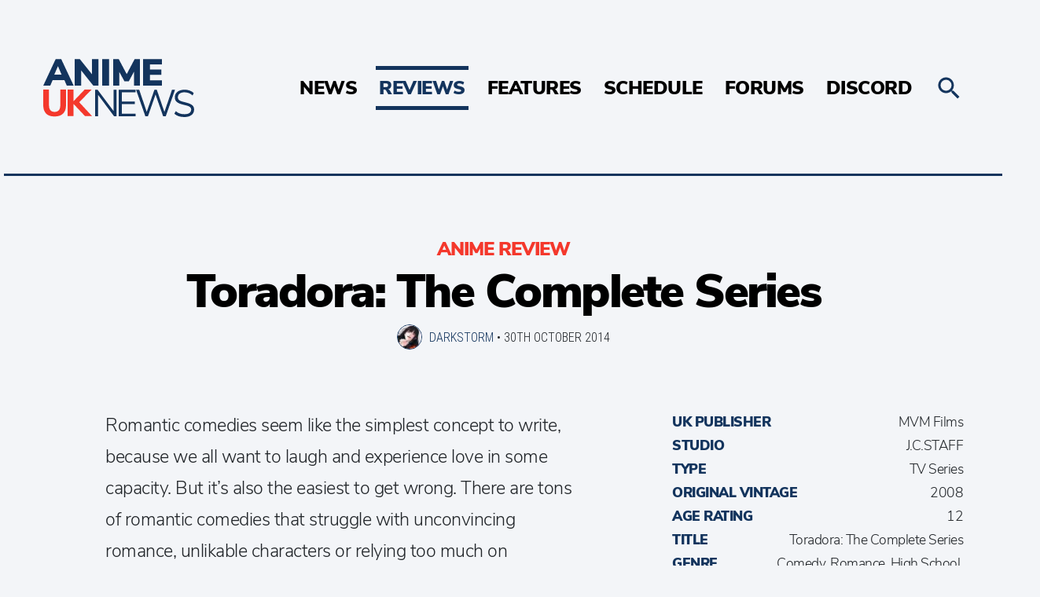

--- FILE ---
content_type: text/html; charset=UTF-8
request_url: https://animeuknews.net/2014/10/toradora-the-complete-series/
body_size: 17389
content:
<!doctype html>
<html lang="en-GB">
  <head>
  <meta charset="utf-8">
  <meta http-equiv="x-ua-compatible" content="ie=edge">
  <meta name="viewport" content="width=device-width, initial-scale=1, shrink-to-fit=no">
  <link rel="preconnect" href="https://forums.animeuknews.net">
  <link rel="preconnect" href="https://wonderful-car.animeuknews.net">
  <link rel="preload" href="https://animeuknews.net/app/themes/animeuknews/dist/fonts/NunitoSans-Black-subset_c3b00ab6.woff2" as="font" type="font/woff2" crossorigin>
  <link rel="preload" href="https://animeuknews.net/app/themes/animeuknews/dist/fonts/NunitoSans-Light-subset_976c1ffb.woff2" as="font" type="font/woff2" crossorigin>
  <link rel="preload" href="https://animeuknews.net/app/themes/animeuknews/dist/fonts/RobotoCondensed-Light-subset_c56d5886.woff2" as="font" type="font/woff2" crossorigin>
  <title>Toradora: The Complete Series • Anime UK News</title>
	<style>img:is([sizes="auto" i], [sizes^="auto," i]) { contain-intrinsic-size: 3000px 1500px }</style>
	<meta name="description" content="Romantic comedies seem like the simplest concept to write, because we all want to laugh and experience love in some capacity. But it’s also the easiest to get wrong. There are tons of romantic comedies that struggle with unconvincing romance, unlikable characters or relying too much on outrageously dumb circumstances&hellip;">
<meta property="article:published_time" content="2014-10-30T18:13:37+00:00">
<meta property="article:modified_time" content="2014-10-30T18:13:37+00:00">
<meta property="og:updated_time" content="2014-10-30T18:13:37+00:00">
<meta name="robots" content="index, follow, max-snippet:-1, max-image-preview:large, max-video-preview:-1">
<link rel="canonical" href="https://animeuknews.net/2014/10/toradora-the-complete-series/">
<meta property="og:url" content="https://animeuknews.net/2014/10/toradora-the-complete-series/">
<meta property="og:site_name" content="Anime UK News">
<meta property="og:locale" content="en_GB">
<meta property="og:type" content="article">
<meta property="article:author" content="https://facebook.com/animeuknews">
<meta property="article:publisher" content="https://facebook.com/animeuknews">
<meta property="article:section" content="Anime Review">
<meta property="article:tag" content="Comedy">
<meta property="article:tag" content="coming-of-age">
<meta property="article:tag" content="High School">
<meta property="article:tag" content="J.C.Staff">
<meta property="article:tag" content="MVM Films">
<meta property="article:tag" content="Romance">
<meta property="article:tag" content="Toradora">
<meta property="og:title" content="Toradora: The Complete Series • Anime UK News">
<meta property="og:description" content="Romantic comedies seem like the simplest concept to write, because we all want to laugh and experience love in some capacity. But it’s also the easiest to get wrong. There are tons of romantic comedies that struggle with unconvincing romance, unlikable characters or relying too much on outrageously dumb circumstances&hellip;">
<meta property="og:image" content="https://animeuknews.net/app/uploads/2021/04/cropped-Frame-2.jpg">
<meta property="og:image:secure_url" content="https://animeuknews.net/app/uploads/2021/04/cropped-Frame-2.jpg">
<meta property="og:image:width" content="512">
<meta property="og:image:height" content="512">
<meta property="fb:pages" content="1970113799892792">
<meta name="twitter:card" content="summary_large_image">
<meta name="twitter:site" content="animeuknews">
<meta name="twitter:creator" content="animeuknews">
<meta name="twitter:title" content="Toradora: The Complete Series • Anime UK News">
<meta name="twitter:description" content="Romantic comedies seem like the simplest concept to write, because we all want to laugh and experience love in some capacity. But it’s also the easiest to get wrong. There are tons of romantic comedies that struggle with unconvincing romance, unlikable characters or relying too much on outrageously dumb circumstances&hellip;">
<link rel='dns-prefetch' href='//stats.wp.com' />
<link rel='dns-prefetch' href='//v0.wordpress.com' />
<script type="text/javascript">
/* <![CDATA[ */
window._wpemojiSettings = {"baseUrl":"https:\/\/s.w.org\/images\/core\/emoji\/16.0.1\/72x72\/","ext":".png","svgUrl":"https:\/\/s.w.org\/images\/core\/emoji\/16.0.1\/svg\/","svgExt":".svg","source":{"concatemoji":"https:\/\/animeuknews.net\/wp\/wp-includes\/js\/wp-emoji-release.min.js?ver=6.8.3"}};
/*! This file is auto-generated */
!function(s,n){var o,i,e;function c(e){try{var t={supportTests:e,timestamp:(new Date).valueOf()};sessionStorage.setItem(o,JSON.stringify(t))}catch(e){}}function p(e,t,n){e.clearRect(0,0,e.canvas.width,e.canvas.height),e.fillText(t,0,0);var t=new Uint32Array(e.getImageData(0,0,e.canvas.width,e.canvas.height).data),a=(e.clearRect(0,0,e.canvas.width,e.canvas.height),e.fillText(n,0,0),new Uint32Array(e.getImageData(0,0,e.canvas.width,e.canvas.height).data));return t.every(function(e,t){return e===a[t]})}function u(e,t){e.clearRect(0,0,e.canvas.width,e.canvas.height),e.fillText(t,0,0);for(var n=e.getImageData(16,16,1,1),a=0;a<n.data.length;a++)if(0!==n.data[a])return!1;return!0}function f(e,t,n,a){switch(t){case"flag":return n(e,"\ud83c\udff3\ufe0f\u200d\u26a7\ufe0f","\ud83c\udff3\ufe0f\u200b\u26a7\ufe0f")?!1:!n(e,"\ud83c\udde8\ud83c\uddf6","\ud83c\udde8\u200b\ud83c\uddf6")&&!n(e,"\ud83c\udff4\udb40\udc67\udb40\udc62\udb40\udc65\udb40\udc6e\udb40\udc67\udb40\udc7f","\ud83c\udff4\u200b\udb40\udc67\u200b\udb40\udc62\u200b\udb40\udc65\u200b\udb40\udc6e\u200b\udb40\udc67\u200b\udb40\udc7f");case"emoji":return!a(e,"\ud83e\udedf")}return!1}function g(e,t,n,a){var r="undefined"!=typeof WorkerGlobalScope&&self instanceof WorkerGlobalScope?new OffscreenCanvas(300,150):s.createElement("canvas"),o=r.getContext("2d",{willReadFrequently:!0}),i=(o.textBaseline="top",o.font="600 32px Arial",{});return e.forEach(function(e){i[e]=t(o,e,n,a)}),i}function t(e){var t=s.createElement("script");t.src=e,t.defer=!0,s.head.appendChild(t)}"undefined"!=typeof Promise&&(o="wpEmojiSettingsSupports",i=["flag","emoji"],n.supports={everything:!0,everythingExceptFlag:!0},e=new Promise(function(e){s.addEventListener("DOMContentLoaded",e,{once:!0})}),new Promise(function(t){var n=function(){try{var e=JSON.parse(sessionStorage.getItem(o));if("object"==typeof e&&"number"==typeof e.timestamp&&(new Date).valueOf()<e.timestamp+604800&&"object"==typeof e.supportTests)return e.supportTests}catch(e){}return null}();if(!n){if("undefined"!=typeof Worker&&"undefined"!=typeof OffscreenCanvas&&"undefined"!=typeof URL&&URL.createObjectURL&&"undefined"!=typeof Blob)try{var e="postMessage("+g.toString()+"("+[JSON.stringify(i),f.toString(),p.toString(),u.toString()].join(",")+"));",a=new Blob([e],{type:"text/javascript"}),r=new Worker(URL.createObjectURL(a),{name:"wpTestEmojiSupports"});return void(r.onmessage=function(e){c(n=e.data),r.terminate(),t(n)})}catch(e){}c(n=g(i,f,p,u))}t(n)}).then(function(e){for(var t in e)n.supports[t]=e[t],n.supports.everything=n.supports.everything&&n.supports[t],"flag"!==t&&(n.supports.everythingExceptFlag=n.supports.everythingExceptFlag&&n.supports[t]);n.supports.everythingExceptFlag=n.supports.everythingExceptFlag&&!n.supports.flag,n.DOMReady=!1,n.readyCallback=function(){n.DOMReady=!0}}).then(function(){return e}).then(function(){var e;n.supports.everything||(n.readyCallback(),(e=n.source||{}).concatemoji?t(e.concatemoji):e.wpemoji&&e.twemoji&&(t(e.twemoji),t(e.wpemoji)))}))}((window,document),window._wpemojiSettings);
/* ]]> */
</script>
<style id='wp-emoji-styles-inline-css' type='text/css'>

	img.wp-smiley, img.emoji {
		display: inline !important;
		border: none !important;
		box-shadow: none !important;
		height: 1em !important;
		width: 1em !important;
		margin: 0 0.07em !important;
		vertical-align: -0.1em !important;
		background: none !important;
		padding: 0 !important;
	}
</style>
<link rel='stylesheet' id='wp-block-library-css' href='https://animeuknews.net/wp/wp-includes/css/dist/block-library/style.min.css?ver=6.8.3' type='text/css' media='all' />
<style id='co-authors-plus-coauthors-style-inline-css' type='text/css'>
.wp-block-co-authors-plus-coauthors.is-layout-flow [class*=wp-block-co-authors-plus]{display:inline}

</style>
<style id='co-authors-plus-avatar-style-inline-css' type='text/css'>
.wp-block-co-authors-plus-avatar :where(img){height:auto;max-width:100%;vertical-align:bottom}.wp-block-co-authors-plus-coauthors.is-layout-flow .wp-block-co-authors-plus-avatar :where(img){vertical-align:middle}.wp-block-co-authors-plus-avatar:is(.alignleft,.alignright){display:table}.wp-block-co-authors-plus-avatar.aligncenter{display:table;margin-inline:auto}

</style>
<style id='co-authors-plus-image-style-inline-css' type='text/css'>
.wp-block-co-authors-plus-image{margin-bottom:0}.wp-block-co-authors-plus-image :where(img){height:auto;max-width:100%;vertical-align:bottom}.wp-block-co-authors-plus-coauthors.is-layout-flow .wp-block-co-authors-plus-image :where(img){vertical-align:middle}.wp-block-co-authors-plus-image:is(.alignfull,.alignwide) :where(img){width:100%}.wp-block-co-authors-plus-image:is(.alignleft,.alignright){display:table}.wp-block-co-authors-plus-image.aligncenter{display:table;margin-inline:auto}

</style>
<link rel='stylesheet' id='mediaelement-css' href='https://animeuknews.net/wp/wp-includes/js/mediaelement/mediaelementplayer-legacy.min.css?ver=4.2.17' type='text/css' media='all' />
<link rel='stylesheet' id='wp-mediaelement-css' href='https://animeuknews.net/wp/wp-includes/js/mediaelement/wp-mediaelement.min.css?ver=6.8.3' type='text/css' media='all' />
<style id='jetpack-sharing-buttons-style-inline-css' type='text/css'>
.jetpack-sharing-buttons__services-list{display:flex;flex-direction:row;flex-wrap:wrap;gap:0;list-style-type:none;margin:5px;padding:0}.jetpack-sharing-buttons__services-list.has-small-icon-size{font-size:12px}.jetpack-sharing-buttons__services-list.has-normal-icon-size{font-size:16px}.jetpack-sharing-buttons__services-list.has-large-icon-size{font-size:24px}.jetpack-sharing-buttons__services-list.has-huge-icon-size{font-size:36px}@media print{.jetpack-sharing-buttons__services-list{display:none!important}}.editor-styles-wrapper .wp-block-jetpack-sharing-buttons{gap:0;padding-inline-start:0}ul.jetpack-sharing-buttons__services-list.has-background{padding:1.25em 2.375em}
</style>
<style id='global-styles-inline-css' type='text/css'>
:root{--wp--preset--aspect-ratio--square: 1;--wp--preset--aspect-ratio--4-3: 4/3;--wp--preset--aspect-ratio--3-4: 3/4;--wp--preset--aspect-ratio--3-2: 3/2;--wp--preset--aspect-ratio--2-3: 2/3;--wp--preset--aspect-ratio--16-9: 16/9;--wp--preset--aspect-ratio--9-16: 9/16;--wp--preset--color--black: #000000;--wp--preset--color--cyan-bluish-gray: #abb8c3;--wp--preset--color--white: #ffffff;--wp--preset--color--pale-pink: #f78da7;--wp--preset--color--vivid-red: #cf2e2e;--wp--preset--color--luminous-vivid-orange: #ff6900;--wp--preset--color--luminous-vivid-amber: #fcb900;--wp--preset--color--light-green-cyan: #7bdcb5;--wp--preset--color--vivid-green-cyan: #00d084;--wp--preset--color--pale-cyan-blue: #8ed1fc;--wp--preset--color--vivid-cyan-blue: #0693e3;--wp--preset--color--vivid-purple: #9b51e0;--wp--preset--gradient--vivid-cyan-blue-to-vivid-purple: linear-gradient(135deg,rgba(6,147,227,1) 0%,rgb(155,81,224) 100%);--wp--preset--gradient--light-green-cyan-to-vivid-green-cyan: linear-gradient(135deg,rgb(122,220,180) 0%,rgb(0,208,130) 100%);--wp--preset--gradient--luminous-vivid-amber-to-luminous-vivid-orange: linear-gradient(135deg,rgba(252,185,0,1) 0%,rgba(255,105,0,1) 100%);--wp--preset--gradient--luminous-vivid-orange-to-vivid-red: linear-gradient(135deg,rgba(255,105,0,1) 0%,rgb(207,46,46) 100%);--wp--preset--gradient--very-light-gray-to-cyan-bluish-gray: linear-gradient(135deg,rgb(238,238,238) 0%,rgb(169,184,195) 100%);--wp--preset--gradient--cool-to-warm-spectrum: linear-gradient(135deg,rgb(74,234,220) 0%,rgb(151,120,209) 20%,rgb(207,42,186) 40%,rgb(238,44,130) 60%,rgb(251,105,98) 80%,rgb(254,248,76) 100%);--wp--preset--gradient--blush-light-purple: linear-gradient(135deg,rgb(255,206,236) 0%,rgb(152,150,240) 100%);--wp--preset--gradient--blush-bordeaux: linear-gradient(135deg,rgb(254,205,165) 0%,rgb(254,45,45) 50%,rgb(107,0,62) 100%);--wp--preset--gradient--luminous-dusk: linear-gradient(135deg,rgb(255,203,112) 0%,rgb(199,81,192) 50%,rgb(65,88,208) 100%);--wp--preset--gradient--pale-ocean: linear-gradient(135deg,rgb(255,245,203) 0%,rgb(182,227,212) 50%,rgb(51,167,181) 100%);--wp--preset--gradient--electric-grass: linear-gradient(135deg,rgb(202,248,128) 0%,rgb(113,206,126) 100%);--wp--preset--gradient--midnight: linear-gradient(135deg,rgb(2,3,129) 0%,rgb(40,116,252) 100%);--wp--preset--font-size--small: 13px;--wp--preset--font-size--medium: 20px;--wp--preset--font-size--large: 36px;--wp--preset--font-size--x-large: 42px;--wp--preset--spacing--20: 0.44rem;--wp--preset--spacing--30: 0.67rem;--wp--preset--spacing--40: 1rem;--wp--preset--spacing--50: 1.5rem;--wp--preset--spacing--60: 2.25rem;--wp--preset--spacing--70: 3.38rem;--wp--preset--spacing--80: 5.06rem;--wp--preset--shadow--natural: 6px 6px 9px rgba(0, 0, 0, 0.2);--wp--preset--shadow--deep: 12px 12px 50px rgba(0, 0, 0, 0.4);--wp--preset--shadow--sharp: 6px 6px 0px rgba(0, 0, 0, 0.2);--wp--preset--shadow--outlined: 6px 6px 0px -3px rgba(255, 255, 255, 1), 6px 6px rgba(0, 0, 0, 1);--wp--preset--shadow--crisp: 6px 6px 0px rgba(0, 0, 0, 1);}:where(body) { margin: 0; }.wp-site-blocks > .alignleft { float: left; margin-right: 2em; }.wp-site-blocks > .alignright { float: right; margin-left: 2em; }.wp-site-blocks > .aligncenter { justify-content: center; margin-left: auto; margin-right: auto; }:where(.is-layout-flex){gap: 0.5em;}:where(.is-layout-grid){gap: 0.5em;}.is-layout-flow > .alignleft{float: left;margin-inline-start: 0;margin-inline-end: 2em;}.is-layout-flow > .alignright{float: right;margin-inline-start: 2em;margin-inline-end: 0;}.is-layout-flow > .aligncenter{margin-left: auto !important;margin-right: auto !important;}.is-layout-constrained > .alignleft{float: left;margin-inline-start: 0;margin-inline-end: 2em;}.is-layout-constrained > .alignright{float: right;margin-inline-start: 2em;margin-inline-end: 0;}.is-layout-constrained > .aligncenter{margin-left: auto !important;margin-right: auto !important;}.is-layout-constrained > :where(:not(.alignleft):not(.alignright):not(.alignfull)){margin-left: auto !important;margin-right: auto !important;}body .is-layout-flex{display: flex;}.is-layout-flex{flex-wrap: wrap;align-items: center;}.is-layout-flex > :is(*, div){margin: 0;}body .is-layout-grid{display: grid;}.is-layout-grid > :is(*, div){margin: 0;}body{padding-top: 0px;padding-right: 0px;padding-bottom: 0px;padding-left: 0px;}a:where(:not(.wp-element-button)){text-decoration: underline;}:root :where(.wp-element-button, .wp-block-button__link){background-color: #32373c;border-width: 0;color: #fff;font-family: inherit;font-size: inherit;line-height: inherit;padding: calc(0.667em + 2px) calc(1.333em + 2px);text-decoration: none;}.has-black-color{color: var(--wp--preset--color--black) !important;}.has-cyan-bluish-gray-color{color: var(--wp--preset--color--cyan-bluish-gray) !important;}.has-white-color{color: var(--wp--preset--color--white) !important;}.has-pale-pink-color{color: var(--wp--preset--color--pale-pink) !important;}.has-vivid-red-color{color: var(--wp--preset--color--vivid-red) !important;}.has-luminous-vivid-orange-color{color: var(--wp--preset--color--luminous-vivid-orange) !important;}.has-luminous-vivid-amber-color{color: var(--wp--preset--color--luminous-vivid-amber) !important;}.has-light-green-cyan-color{color: var(--wp--preset--color--light-green-cyan) !important;}.has-vivid-green-cyan-color{color: var(--wp--preset--color--vivid-green-cyan) !important;}.has-pale-cyan-blue-color{color: var(--wp--preset--color--pale-cyan-blue) !important;}.has-vivid-cyan-blue-color{color: var(--wp--preset--color--vivid-cyan-blue) !important;}.has-vivid-purple-color{color: var(--wp--preset--color--vivid-purple) !important;}.has-black-background-color{background-color: var(--wp--preset--color--black) !important;}.has-cyan-bluish-gray-background-color{background-color: var(--wp--preset--color--cyan-bluish-gray) !important;}.has-white-background-color{background-color: var(--wp--preset--color--white) !important;}.has-pale-pink-background-color{background-color: var(--wp--preset--color--pale-pink) !important;}.has-vivid-red-background-color{background-color: var(--wp--preset--color--vivid-red) !important;}.has-luminous-vivid-orange-background-color{background-color: var(--wp--preset--color--luminous-vivid-orange) !important;}.has-luminous-vivid-amber-background-color{background-color: var(--wp--preset--color--luminous-vivid-amber) !important;}.has-light-green-cyan-background-color{background-color: var(--wp--preset--color--light-green-cyan) !important;}.has-vivid-green-cyan-background-color{background-color: var(--wp--preset--color--vivid-green-cyan) !important;}.has-pale-cyan-blue-background-color{background-color: var(--wp--preset--color--pale-cyan-blue) !important;}.has-vivid-cyan-blue-background-color{background-color: var(--wp--preset--color--vivid-cyan-blue) !important;}.has-vivid-purple-background-color{background-color: var(--wp--preset--color--vivid-purple) !important;}.has-black-border-color{border-color: var(--wp--preset--color--black) !important;}.has-cyan-bluish-gray-border-color{border-color: var(--wp--preset--color--cyan-bluish-gray) !important;}.has-white-border-color{border-color: var(--wp--preset--color--white) !important;}.has-pale-pink-border-color{border-color: var(--wp--preset--color--pale-pink) !important;}.has-vivid-red-border-color{border-color: var(--wp--preset--color--vivid-red) !important;}.has-luminous-vivid-orange-border-color{border-color: var(--wp--preset--color--luminous-vivid-orange) !important;}.has-luminous-vivid-amber-border-color{border-color: var(--wp--preset--color--luminous-vivid-amber) !important;}.has-light-green-cyan-border-color{border-color: var(--wp--preset--color--light-green-cyan) !important;}.has-vivid-green-cyan-border-color{border-color: var(--wp--preset--color--vivid-green-cyan) !important;}.has-pale-cyan-blue-border-color{border-color: var(--wp--preset--color--pale-cyan-blue) !important;}.has-vivid-cyan-blue-border-color{border-color: var(--wp--preset--color--vivid-cyan-blue) !important;}.has-vivid-purple-border-color{border-color: var(--wp--preset--color--vivid-purple) !important;}.has-vivid-cyan-blue-to-vivid-purple-gradient-background{background: var(--wp--preset--gradient--vivid-cyan-blue-to-vivid-purple) !important;}.has-light-green-cyan-to-vivid-green-cyan-gradient-background{background: var(--wp--preset--gradient--light-green-cyan-to-vivid-green-cyan) !important;}.has-luminous-vivid-amber-to-luminous-vivid-orange-gradient-background{background: var(--wp--preset--gradient--luminous-vivid-amber-to-luminous-vivid-orange) !important;}.has-luminous-vivid-orange-to-vivid-red-gradient-background{background: var(--wp--preset--gradient--luminous-vivid-orange-to-vivid-red) !important;}.has-very-light-gray-to-cyan-bluish-gray-gradient-background{background: var(--wp--preset--gradient--very-light-gray-to-cyan-bluish-gray) !important;}.has-cool-to-warm-spectrum-gradient-background{background: var(--wp--preset--gradient--cool-to-warm-spectrum) !important;}.has-blush-light-purple-gradient-background{background: var(--wp--preset--gradient--blush-light-purple) !important;}.has-blush-bordeaux-gradient-background{background: var(--wp--preset--gradient--blush-bordeaux) !important;}.has-luminous-dusk-gradient-background{background: var(--wp--preset--gradient--luminous-dusk) !important;}.has-pale-ocean-gradient-background{background: var(--wp--preset--gradient--pale-ocean) !important;}.has-electric-grass-gradient-background{background: var(--wp--preset--gradient--electric-grass) !important;}.has-midnight-gradient-background{background: var(--wp--preset--gradient--midnight) !important;}.has-small-font-size{font-size: var(--wp--preset--font-size--small) !important;}.has-medium-font-size{font-size: var(--wp--preset--font-size--medium) !important;}.has-large-font-size{font-size: var(--wp--preset--font-size--large) !important;}.has-x-large-font-size{font-size: var(--wp--preset--font-size--x-large) !important;}
:where(.wp-block-post-template.is-layout-flex){gap: 1.25em;}:where(.wp-block-post-template.is-layout-grid){gap: 1.25em;}
:where(.wp-block-columns.is-layout-flex){gap: 2em;}:where(.wp-block-columns.is-layout-grid){gap: 2em;}
:root :where(.wp-block-pullquote){font-size: 1.5em;line-height: 1.6;}
</style>
<link rel='stylesheet' id='xf2wp_css-css' href='https://animeuknews.net/app/plugins/xenforo2_connect/css/xenforo2_connect.css?ver=6.8.3' type='text/css' media='all' />
<link rel='stylesheet' id='sage/main.css-css' href='https://animeuknews.net/app/themes/animeuknews/dist/styles/main_41b5ff82.css' type='text/css' media='all' />
<script type="text/javascript" src="https://animeuknews.net/wp/wp-includes/js/jquery/jquery.min.js?ver=3.7.1" id="jquery-core-js"></script>
<script type="text/javascript" src="https://animeuknews.net/wp/wp-includes/js/jquery/jquery-migrate.min.js?ver=3.4.1" id="jquery-migrate-js"></script>
<link rel="https://api.w.org/" href="https://animeuknews.net/wp-json/" /><link rel="alternate" title="JSON" type="application/json" href="https://animeuknews.net/wp-json/wp/v2/posts/15127" /><link rel="EditURI" type="application/rsd+xml" title="RSD" href="https://animeuknews.net/wp/xmlrpc.php?rsd" />
<meta name="generator" content="WordPress 6.8.3" />
<link rel="alternate" title="oEmbed (JSON)" type="application/json+oembed" href="https://animeuknews.net/wp-json/oembed/1.0/embed?url=https%3A%2F%2Fanimeuknews.net%2F2014%2F10%2Ftoradora-the-complete-series%2F" />
<link rel="alternate" title="oEmbed (XML)" type="text/xml+oembed" href="https://animeuknews.net/wp-json/oembed/1.0/embed?url=https%3A%2F%2Fanimeuknews.net%2F2014%2F10%2Ftoradora-the-complete-series%2F&#038;format=xml" />
	<style>img#wpstats{display:none}</style>
		<style type="text/css">.recentcomments a{display:inline !important;padding:0 !important;margin:0 !important;}</style><link rel="icon" href="https://animeuknews.net/app/uploads/2021/04/cropped-Frame-2-32x32.jpg" sizes="32x32" />
<link rel="icon" href="https://animeuknews.net/app/uploads/2021/04/cropped-Frame-2-192x192.jpg" sizes="192x192" />
<link rel="apple-touch-icon" href="https://animeuknews.net/app/uploads/2021/04/cropped-Frame-2-180x180.jpg" />
<meta name="msapplication-TileImage" content="https://animeuknews.net/app/uploads/2021/04/cropped-Frame-2-270x270.jpg" />
  <link rel="apple-touch-icon" sizes="180x180" href="/apple-touch-icon.png">
  <link rel="icon" type="image/png" sizes="32x32" href="/favicon-32x32.png">
  <link rel="icon" type="image/png" sizes="16x16" href="/favicon-16x16.png">
  <link rel="manifest" href="/manifest.json">
  <link rel="mask-icon" href="/safari-pinned-tab.svg" color="#5bbad5">
  <meta name="apple-mobile-web-app-title" content="Anime UK News">
  <meta name="application-name" content="Anime UK News">
  <meta name="theme-color" content="#ffffff">
  <meta property="fb:pages" content="1970113799892792" />
  <script type="application/ld+json">
  {
    "@context": "http://schema.org",
    "@type": "Organization",
    "name": "Anime UK News",
    "url": "https://animeuknews.net",
    "logo": "https://animeuknews.net/app/themes/animeuknews/dist/images/animeuknews-twoline_8fea4221.png",
    "sameAs": [
      "https://twitter.com/animeuknews",
      "https://facebook.com/animeuknews",
      "https://discord.gg/014sRKGzuUPGPpYRa"
    ]
  }
  </script>
  <link rel="webmention" href="https://webmention.io/animeuknews.net/webmention" />
  <link rel="pingback" href="https://webmention.io/animeuknews.net/xmlrpc" />
</head>
  <body class="wp-singular post-template-default single single-post postid-15127 single-format-standard wp-theme-animeuknewsresources toradora-the-complete-series app-data index-data singular-data single-data single-post-data single-post-toradora-the-complete-series-data">
        <header class="c-header">
  <div class="c-header__inner">
    <a class="c-header__logo" href="https://animeuknews.net/">
      <img src='https://animeuknews.net/app/themes/animeuknews/dist/images/animeuknews_27b772ee.svg' class="c-header__logo__img" alt="Anime UK News" title="Anime UK News" />
      <img src='https://animeuknews.net/app/themes/animeuknews/dist/images/animeuknews-twoline_51565b83.svg' class="c-header__logo__img--desktop" alt="Anime UK News" title="Anime UK News" />
    </a>
          <nav class="c-nav">
        <div class="menu-main-menu-container"><ul id="menu-main-menu" class="c-nav__inner"><li id="menu-item-388" class="menu-item menu-item-type-taxonomy menu-item-object-category menu-item-388"><a href="https://animeuknews.net/category/news/">News</a></li>
<li id="menu-item-3622" class="menu-item menu-item-type-taxonomy menu-item-object-category current-post-ancestor menu-item-has-children menu-item-3622"><a href="https://animeuknews.net/category/reviews/">Reviews</a>
<ul class="sub-menu">
	<li id="menu-item-3623" class="menu-item menu-item-type-taxonomy menu-item-object-category current-post-ancestor current-menu-parent current-post-parent menu-item-3623"><a href="https://animeuknews.net/category/reviews/anime-review/">Anime</a></li>
	<li id="menu-item-3624" class="menu-item menu-item-type-taxonomy menu-item-object-category menu-item-3624"><a href="https://animeuknews.net/category/reviews/manga-review/">Manga</a></li>
	<li id="menu-item-3625" class="menu-item menu-item-type-taxonomy menu-item-object-category menu-item-3625"><a href="https://animeuknews.net/category/reviews/film-review/">Films</a></li>
	<li id="menu-item-3626" class="menu-item menu-item-type-taxonomy menu-item-object-category menu-item-3626"><a href="https://animeuknews.net/category/reviews/book-review/">Books</a></li>
	<li id="menu-item-61708" class="menu-item menu-item-type-taxonomy menu-item-object-category menu-item-61708"><a href="https://animeuknews.net/category/reviews/game-review/">Games</a></li>
	<li id="menu-item-61707" class="menu-item menu-item-type-taxonomy menu-item-object-category menu-item-61707"><a href="https://animeuknews.net/category/reviews/manhwa-review/">Manhwa/Manhua</a></li>
	<li id="menu-item-75487" class="menu-item menu-item-type-taxonomy menu-item-object-category menu-item-75487"><a href="https://animeuknews.net/category/reviews/live-review/">Theatre/Live Action</a></li>
</ul>
</li>
<li id="menu-item-3627" class="menu-item menu-item-type-taxonomy menu-item-object-category menu-item-has-children menu-item-3627"><a href="https://animeuknews.net/category/features/">Features</a>
<ul class="sub-menu">
	<li id="menu-item-3630" class="menu-item menu-item-type-taxonomy menu-item-object-category menu-item-3630"><a href="https://animeuknews.net/category/features/roundups/">Roundups</a></li>
	<li id="menu-item-3629" class="menu-item menu-item-type-taxonomy menu-item-object-category menu-item-3629"><a href="https://animeuknews.net/category/features/opinions/">Opinions</a></li>
	<li id="menu-item-3628" class="menu-item menu-item-type-taxonomy menu-item-object-category menu-item-3628"><a href="https://animeuknews.net/category/features/interviews/">Interviews</a></li>
</ul>
</li>
<li id="menu-item-368" class="menu-item menu-item-type-post_type menu-item-object-page menu-item-368"><a href="https://animeuknews.net/schedule/">Schedule</a></li>
<li id="menu-item-3434" class="menu-item menu-item-type-custom menu-item-object-custom menu-item-3434"><a href="https://forums.animeuknews.net">Forums</a></li>
<li id="menu-item-3435" class="menu-item menu-item-type-custom menu-item-object-custom menu-item-3435"><a href="https://discord.gg/014sRKGzuUPGPpYRa">Discord</a></li>
</ul></div>
      </nav>
        <a class="c-header__menu" href="#">
      <svg class="c-header__menu-icon" xmlns="http://www.w3.org/2000/svg" width="512" height="512" viewBox="0 0 512 512"><path d="M256 224c-17.7 0-32 14.3-32 32s14.3 32 32 32 32-14.3 32-32-14.3-32-32-32zM128.4 224c-17.7 0-32 14.3-32 32s14.3 32 32 32 32-14.3 32-32-14.4-32-32-32zM384 224c-17.7 0-32 14.3-32 32s14.3 32 32 32 32-14.3 32-32-14.3-32-32-32z"/></svg>
    </a>
    <a class="c-header__search js-toggle-search" href="#">
      <svg class="c-search__icon" xmlns="http://www.w3.org/2000/svg" width="512" height="512" viewBox="0 0 512 512"><path d="M337.51 305.372h-17.502l-6.57-5.486c20.79-25.232 33.92-57.054 33.92-93.257C347.36 127.63 283.897 64 205.136 64 127.452 64 64 127.632 64 206.63s63.452 142.627 142.225 142.627c35.01 0 67.83-13.167 92.99-34.008l6.562 5.486v17.55L415.18 448 448 415.086 337.51 305.372zm-131.285 0c-54.702 0-98.463-43.887-98.463-98.743 0-54.86 43.76-98.743 98.463-98.743 54.7 0 98.462 43.884 98.462 98.742 0 54.855-43.762 98.742-98.462 98.742z"/></svg>
    </a>
  </div>
</header>
<div class="c-search">
  <form action="/" method="get" class="c-search__inner">
    <input class="c-search__field" type="text" name="s" name="Search" value="" placeholder="Search...">
    <svg class="c-search__icon c-search__icon--open js-submit-search" xmlns="http://www.w3.org/2000/svg" width="512" height="512" viewBox="0 0 512 512"><path d="M337.51 305.372h-17.502l-6.57-5.486c20.79-25.232 33.92-57.054 33.92-93.257C347.36 127.63 283.897 64 205.136 64 127.452 64 64 127.632 64 206.63s63.452 142.627 142.225 142.627c35.01 0 67.83-13.167 92.99-34.008l6.562 5.486v17.55L415.18 448 448 415.086 337.51 305.372zm-131.285 0c-54.702 0-98.463-43.887-98.463-98.743 0-54.86 43.76-98.743 98.463-98.743 54.7 0 98.462 43.884 98.462 98.742 0 54.855-43.762 98.742-98.462 98.742z"/></svg>
    <div class="c-search__close js-toggle-search">Close search</div>
  </form>
</div>
<div class="c-search-overlay js-toggle-search"></div>
    <main class="main container" role="document">
             <script type="application/ld+json">
{
  "@context": "http://schema.org",
  "@type": "NewsArticle",
  "mainEntityOfPage": {
    "@type": "WebPage",
    "@id": "https://animeuknews.net/toradora-the-complete-series/"
  },
  "headline": "Toradora: The Complete Series",
  "image": [
    ""
  ],
  "author": "darkstorm",
  "speakable": {
    "@type": "SpeakableSpecification",
    "xpath": [
       "/html/head/title",
       "/html/head/meta[@name='description']/@content"
    ]
  },
  "publisher": {
    "@type": "Organization",
    "name": "Anime UK News",
    "url": "https://animeuknews.net",
    "logo": {
    	"@type": "ImageObject",
   	"url": "https://animeuknews.net/app/themes/animeuknews/dist/images/animeuknews-twoline_8fea4221.png"
    },
    "sameAs": [
      "https://twitter.com/animeuknews",
      "https://facebook.com/animeuknews",
      "https://discord.gg/014sRKGzuUPGPpYRa"
    ]
  },
  "datePublished": "2014-10-30T18:13:37+00:00",
  "dateModified": "2014-10-30T18:13:37+00:00"
}
</script>
<article class="c-post post-15127 post type-post">
  <header class="c-page-title">
    <ul class="post-categories">
	<li><a href="https://animeuknews.net/category/reviews/anime-review/" rel="category tag">Anime Review</a></li></ul>
    <h1 class="c-page-title__title">Toradora: The Complete Series</h1>
    <div class="c-page-title__subtitle">

                                    <span class="c-page-title__avatar"><img alt='' src='https://animeuknews.net/app/uploads/2020/01/avatar_user_4_1579638250-32x32.jpg' srcset='https://animeuknews.net/app/uploads/2020/01/avatar_user_4_1579638250-64x64.jpg 2x' class='avatar avatar-32 photo' height='32' width='32' decoding='async'/></span>
                          <a href="https://animeuknews.net/author/darkstorm/" title="Posts by darkstorm" class="author url fn" rel="author">darkstorm</a>            • <time class="c-post-meta__date updated" datetime="2014-10-30T18:13:37+00:00">30th October 2014</time>
                                                                            </div>
  </header>
  <main class="c-post__container">
    <div class="c-post__content">
      <div class="c-post__text">
        <p>Romantic comedies seem like the simplest concept to write, because we all want to laugh and experience love in some capacity. But it’s also the easiest to get wrong. There are tons of romantic comedies that struggle with unconvincing romance, unlikable characters or relying too much on outrageously dumb circumstances that the comedy sets itself in to make itself stand out. So when some films or TV shows DO get it right, for example <em>Notting Hill</em> or <em>Wedding Singer</em>, they’re praised as such for being a minority in a pile of waste. Luckily, we’re not talking about the sad attempts at the genre today; we’re talking about <em>Toradora</em>, a gem of a rom-com anime that hits every single note right and it’s glorious from start till end.   </p>
<p>Ryuji Takasu is a kind young man who has a love for cooking and cleaning, however his intimidating outer appearance makes others in his class fear him. He also has a huge crush on one of his classmates, Minori Kushieda, however he has never had the courage to express his feelings. Then one day a fellow and also feared classmate of his, Taiga Aisaka, breaks into his house one evening to try and steal back a love letter she accidently left in his bag. When they learn that, by coincidence, Taiga is Minori’s best friend and Ryuji is the friend of Taiga’s crush Yusaki Kitamura, they form a plan to turn their hopeless crushes into reality.</p>
<p>The greatest strength <em>Toradora</em> has is the writing. It’s hard to come across a series like this with such natural conversational dialogue flowing throughout; the characters feel real not just because of the chemistry between them, but because their interactions and development take priority over outlandish situations. Even the mundane actions and banter of everyday have genuine warmth behind them, and when you have great characters and arcs to work with, the comedy naturally follows from it. The series covers a year of school and not a single episode is wasted; when it&#8217;s not dedicated to the entangled romances, it’s developing its leads and their personal conflicts because it knows that life doesn’t just revolve around school and having a boy/girlfriend. Not every problem is naturally resolved in an episode and not every action leads to a world-spinning love; combined that with perfect pacing it feels naturally developed and sincere, therefore more emotionally satisfying. It has the usual beach, festival and Christmas episodes but for once they are portrayed with as much honesty and realism as you can get in anime.  </p>
<p>To tie it all together are the energetic leads, Taiga and Ryuji, who despite having character qualities that are normally found in the opposite gender (cleaning is normally a girly thing whilst being lazy and eating a lot is considered male) they’re not just defined by those traits. The two interact and complement each other and grow up together whether it is via their relationship or their relationships with others. As the series progresses, the cast gets bigger and the leads (and in turn, the viewers) become more involved with school activities, and although not all characters drive the plot along,  quite a few provide quip lines and little commentaries that makes the whole environment feel alive.</p>
<p>The main plot of two friends trying to hook each other up with their friends isn’t something that’s going to cover 24 episodes without feeling stretched out, no matter how good it is. <em>Toradora</em> thankfully beats the mid-season flab by actually developing the supposed love interests. That sounds like something that should be obvious from the start, but a common problem with some rom-coms is having a love interest outside the main characters that are either under-developed or just lumped with the trait of ‘nice’ so that they don’t outshine the leads or the ‘real’ love interest. But <em>Toradora</em> is confident in its leads, and actually goes the extra mile to build layers to Minori and Kitamura’s characters. They have their own lives, they’re not just eye candy for the leads, and it deepens the relationship between the protagonists. You know where it’ll lead, but giving the side characters chances to shine makes the journey and revelation all the more rewarding. It’s such subtle but brilliant writing.</p>
<p>Now let’s talk about the comedy. The main reason that it works so well is that it has a lot of heart behind it, the humour comes from the right place, so it’s easy to laugh and enjoy the moment with the characters. There are a lot of jokes in here that really wouldn’t have worked as well in other anime or without the same team behind <em>Toradora</em>. One such example is in episode 7 where Taiga feels self-conscious in a swimsuit so Ryuji tries to help her boost her confidence with a fake pair of breasts. In other anime this could have easily gone south as the obvious route to take would be a fan service-y one with luring camera angles and nose bleeds, bad taste jokes, all resulting in less likable characters. But Taiga’s emotions come from a real place that a lot of girls could identify with, and Ryuji is not motivated by anything other than a need to help his friend. So when it comes to the scene where Taiga’s jump in the pool leaves one of her pads floating out and Ryuji diving in to put it back in, you don’t feel uncomfortable watching it, you laugh and smile at the wackiness of it and the comedic timing &#8211; in other words, you’re laughing for the right reasons. What could have been a very childish and perverted episode is genuinely funny and moving instead.</p>
<p>There are only two minor setbacks when it comes to the comedy, but luckily aren’t the main focus of the series. One is Ryuji’s mother, who plays the typical ‘young, pretty, big boobs, kind but irresponsible’ mother type for the majority of the series. Her character thankfully becomes more than that towards the finale with her back story coming to the fore and really bringing her out of that stock type, changing my mind on her completely, but it’s a shame it only happens towards the end. It would have been nicer to have a few hints that there was more to her earlier on, because before that she stuck out like a sore thumb, being one of the lowest common denominators in anime. The other drawback is the parrot that she and Ryuji own which Taiga calls ‘fugly’, I’m going to go one step further and say ‘disturbing’. It isn’t funny, or necessary, and is more of an annoying distraction than anything. But really, if I’m picking on a fugly parrot to find a flaw, then that just says more on how the rest of it just shines in comparison.</p>
<p>J.C. Staff provides the animation and the quality is consistent throughout the series with little to no obvious shortcuts taken which is a relief. It’s very bright and colourful, and the designs may not look overly original at a first glance but it’s the subtle details of each character that make the designs shine such as Taiga’s bouncy hair and Ami’s slim and noticeably pretty designs without it being excessive.</p>
<p>Music comes from Yukari Hasimoto who really knows when to add a spring into the step of each bouncy scene then really tug on your heart strings during the emotional moments. The stand-out piece ‘Lost My Pieces’ is especially guilty of inducing water works with its heart-breaking piano. The first opening theme ‘Pre-Parade’ is a very bizarre opening with its high-pitched techno pop but its cute lyrics and vocals grow on you. The second opening theme &#8216;My Silky Love&#8217; isn’t as in your face in musicality so it almost feels like a comedown after ‘Pre-Parade’ but it keeps the cuteness factor to the fore. Both ending themes are similar in tempo and sweetness factor; the first ending theme ‘Vanilla Salt’ is so catchy and adorable that it’s hard to skip past it, the replacement ‘Orange’ isn’t as much of an earworm but it&#8217;s just as fun to listen to.</p>
<p>For once, <em>Toradora</em> <em>Complete Collection</em> comes with a healthy amount of extras on the last disc including the OVA ‘Bento Battle’, clean opening and closing, TV spots, trailers, 4 ‘Hurray for Gourmands’ shorts centred around Ami and various food dilemmas, and the bonus clip ‘Ami’s Impressions’.</p>
<p>If you plan to watch the show in English, be warned that although the dub is very good, the dialogue-only subtitles are not. Some of the translated text appears outside of text safe and in the top right hand corner, often going off-screen and missing chunks of text (be aware that I have a 36 inch TV). There’s also a random line of dialogue that pops up in episode 17 and the cute Christmas insert song in episode 19 is only translated in the full subtitle option.</p>
<p><em>Toradora</em> is a superb rom-com anime with fantastic writing, loveable characters and perfect pacing. It’s a rare example of a series that will make you laugh out loud multiple times and shed tears with the protagonists. Fans of the genre should not pass this, and even those who are cynical towards the genre should give this a try, it really <em>is</em> that good. </p>
      </div>

              <div class="c-rating">
  <div class="c-rating__number">
    <span class="c-rating__number-primary">9</span> / 10
  </div>
  <div class="c-rating__pips">
    <div class="c-rating__pip c-rating__pip--active"></div><div class="c-rating__pip c-rating__pip--active"></div><div class="c-rating__pip c-rating__pip--active"></div><div class="c-rating__pip c-rating__pip--active"></div><div class="c-rating__pip c-rating__pip--active"></div><div class="c-rating__pip c-rating__pip--active"></div><div class="c-rating__pip c-rating__pip--active"></div><div class="c-rating__pip c-rating__pip--active"></div><div class="c-rating__pip c-rating__pip--active"></div><div class="c-rating__pip"></div>  </div>
</div>
      
      
      <div class="c-author ">
        <div class="c-author__avatar">
          <a href="https://animeuknews.net/author/darkstorm/">
                          <img alt='' src='https://animeuknews.net/app/uploads/2020/01/avatar_user_4_1579638250-128x128.jpg' srcset='https://animeuknews.net/app/uploads/2020/01/avatar_user_4_1579638250-256x256.jpg 2x' class='avatar avatar-128 photo' height='128' width='128' decoding='async'/>
                      </a>
        </div>
        <div class="c-author__info">
          <h2 class="c-author__name">
            <a href="https://animeuknews.net/author/darkstorm/">darkstorm</a>
          </h2>
          <p class="c-author__description">A creative, writer, editor and director with a love for video games, anime and manga.</p>
          <a class="c-author__link" href="https://animeuknews.net/author/darkstorm/">More posts from darkstorm...</a>
        </div>
      </div>
        </div>

    <div class="c-post__sidebar">
      
      
              <div class="c-widget">
                      
            <dl class="c-post__info">
                              <dt>UK Publisher</dt>
                <dd>
                                    MVM Films
                                  </dd>
                          </dl>
                      
            <dl class="c-post__info">
                              <dt>Studio</dt>
                <dd>
                                      
                                    J.C.STAFF
                                      
                                  </dd>
                          </dl>
                      
            <dl class="c-post__info">
                              <dt>Type</dt>
                <dd>
                                    TV Series
                                  </dd>
                          </dl>
                      
            <dl class="c-post__info">
                              <dt>Original vintage</dt>
                <dd>
                                      
                                    2008
                                      
                                  </dd>
                          </dl>
                      
            <dl class="c-post__info">
                              <dt>Age rating</dt>
                <dd>
                                      
                                    12
                                      
                                  </dd>
                          </dl>
                      
            <dl class="c-post__info">
                              <dt>Title</dt>
                <dd>
                                      
                                    Toradora: The Complete Series
                                      
                                  </dd>
                          </dl>
                      
            <dl class="c-post__info">
                              <dt>Genre</dt>
                <dd>
                                      
                                    Comedy, Romance, High School, Coming-of-Age
                                      
                                  </dd>
                          </dl>
                  </div>
      
                                      <div class="c-widget">
            <h3 class="c-widget__header">You Might Also Like...</h3>
                                        <article class="c-post-grid-item post-44491 post type-post has-post-thumbnail">
        <div class="c-post-grid-item__body">
      <a class="c-post-grid-item__category" href="https://animeuknews.net/category/reviews/anime-review/">
        Anime Review
      </a>
      <h2 class="c-post-grid-item__header">
        <a class="c-post-grid-item__link" href="https://animeuknews.net/2020/04/toradora-the-complete-series-review/">
          Toradora! The Complete Series Review
        </a>
      </h2>
      <div class="c-post-grid-item__excerpt">
                <div><p>Over a decade since it first aired, Toradora! remains a classic romantic comedy series filled with lots of laughs, lovable characters and dramatic, moving moments.</p>
</div>
      </div>
      <div class="c-post-grid-item__meta">
                              <a href="https://animeuknews.net/author/onosume/" title="Posts by Onosume" class="author url fn" rel="author">Onosume</a>                          • 30th April 2020
                                                                        <aukn-thread-replies data-thread-id="18638"></aukn-thread-replies>
                                      </div>
</div>
</a>
</article>
                                        <article class="c-post-grid-item post-59496 post type-post has-post-thumbnail">
        <div class="c-post-grid-item__body">
      <a class="c-post-grid-item__category" href="https://animeuknews.net/category/reviews/anime-review/">
        Anime Review
      </a>
      <h2 class="c-post-grid-item__header">
        <a class="c-post-grid-item__link" href="https://animeuknews.net/2022/03/the-hentai-prince-and-the-stony-cat-complete-collection-review/">
          The “Hentai” Prince and the Stony Cat. Complete Collection Review
        </a>
      </h2>
      <div class="c-post-grid-item__excerpt">
                <div><p>In this dumb-but-fun harem rom-com, Yoto Yokodera and Tsukiko Tsutsukakushi both make wishes on a stone cat statue, but when they are fulfilled, they realise they’ve swapped personality traits with someone else! The two resolve to track these people down and work out how to swap back. However a mischievous cat god and the feelings of the other girls that gather around Yoto are set to get in the way!</p>
</div>
      </div>
      <div class="c-post-grid-item__meta">
                              <a href="https://animeuknews.net/author/onosume/" title="Posts by Onosume" class="author url fn" rel="author">Onosume</a>                          • 9th March 2022
                                                                        <aukn-thread-replies data-thread-id="19875"></aukn-thread-replies>
                                      </div>
</div>
</a>
</article>
                                        <article class="c-post-grid-item post-15128 post type-post">
        <div class="c-post-grid-item__body">
      <a class="c-post-grid-item__category" href="https://animeuknews.net/category/reviews/anime-review/">
        Anime Review
      </a>
      <h2 class="c-post-grid-item__header">
        <a class="c-post-grid-item__link" href="https://animeuknews.net/2014/11/kokoro-connect-ova/">
          Kokoro Connect: OVA
        </a>
      </h2>
      <div class="c-post-grid-item__excerpt">
                <div><p>&#8220;Where love rules, there is no will to power; and where power predominates, there love is lacking. The one is the shadow of the other.&#8221; &#8211; Carl Jung Following on from the original TV series, this collection of four OVA episodes continues the tale of the strange goings-on at Yamaboshi High School&#8217;s Student Cultural Society. Taichi, &hellip; <a href="https://animeuknews.net/2014/11/kokoro-connect-ova/">Continued</a></p>
</div>
      </div>
      <div class="c-post-grid-item__meta">
                              <a href="https://animeuknews.net/author/ian-wolf/" title="Posts by Ian Wolf" class="author url fn" rel="author">Ian Wolf</a>                          • 1st November 2014
                                                                          </div>
</div>
</a>
</article>
                                        <article class="c-post-grid-item post-15107 post type-post">
        <div class="c-post-grid-item__body">
      <a class="c-post-grid-item__category" href="https://animeuknews.net/category/reviews/anime-review/">
        Anime Review
      </a>
      <h2 class="c-post-grid-item__header">
        <a class="c-post-grid-item__link" href="https://animeuknews.net/2014/08/mysterious-girlfriend-x/">
          Mysterious Girlfriend X
        </a>
      </h2>
      <div class="c-post-grid-item__excerpt">
                <div><p>&#8220;I believe more in the scissors than I do in the pencil.&#8221; &#8211; Truman Capote &#8220;Mysterious&#8221; is the word used to describe the title character. &#8220;Odd&#8221; could be used too, as could &#8220;funny&#8221;, &#8220;attractive&#8221;, and if you wanted to extend it to phrases, &#8220;very good with scissors&#8221;. However, Very Good with Scissors Girlfriend X doesn’t &hellip; <a href="https://animeuknews.net/2014/08/mysterious-girlfriend-x/">Continued</a></p>
</div>
      </div>
      <div class="c-post-grid-item__meta">
                              <a href="https://animeuknews.net/author/ian-wolf/" title="Posts by Ian Wolf" class="author url fn" rel="author">Ian Wolf</a>                          • 15th August 2014
                                                                          </div>
</div>
</a>
</article>
                                        <article class="c-post-grid-item post-15117 post type-post">
        <div class="c-post-grid-item__body">
      <a class="c-post-grid-item__category" href="https://animeuknews.net/category/reviews/anime-review/">
        Anime Review
      </a>
      <h2 class="c-post-grid-item__header">
        <a class="c-post-grid-item__link" href="https://animeuknews.net/2014/10/kokoro-connect/">
          Kokoro Connect
        </a>
      </h2>
      <div class="c-post-grid-item__excerpt">
                <div><p>&#8220;The body is but the soule as a clogge tied to the legge.&#8221; &#8211; James Cole (1629)  Kokoro Connect is arguably rather unusual for most romantic anime titles released in the UK, in that it is not romantic comedy. While there are some comedy moments, this series is on the whole played rather straight. This &hellip; <a href="https://animeuknews.net/2014/10/kokoro-connect/">Continued</a></p>
</div>
      </div>
      <div class="c-post-grid-item__meta">
                              <a href="https://animeuknews.net/author/ian-wolf/" title="Posts by Ian Wolf" class="author url fn" rel="author">Ian Wolf</a>                          • 6th October 2014
                                                                          </div>
</div>
</a>
</article>
                      </div>
                        </main>
  <footer>
    
  </footer>
  
</article>
      </main>
        <footer class="c-footer">
  <div class="c-main-footer">
    <div class="c-footer__left">
      <section class="widget text-6 widget_text"><h3>About Us</h3>			<div class="textwidget"><p>Having been established since February 2004, Anime UK News is constantly striving to deliver high quality UK anime news and reviews to your computer screens each and every day, being sure to maintain high standards of writing and reliability.</p>
<p>Designed and maintained by devoted anime fans, Anime UK News and it&#8217;s fledgling forum community is growing with each passing month, proving we are an ambitious and trusted resource for UK-based anime fans and beyond!</p>
</div>
		</section>    </div>
    <div class="c-footer__right">
      <h4 class="c-footer__header">Interact With Us</h4>
      <a href="https://forums.animeuknews.net" class="button button--block button--accent button--icon icon--forums">Visit Our Forums</a>
      <a href="https://discord.gg/014sRKGzuUPGPpYRa" rel="me" :target="_blank" class="button button--block button--discord button--icon icon--discord">Join our Discord<span class="button__mobile-text"> Chat</span></a>
      <a href="https://twitter.com/animeuknews" rel="me" target="_blank" class="button button--block button--twitter button--icon icon--twitter">Follow us<span class="button__mobile-text"> on Twitter</span></a>
      <a href="https://facebook.com/animeuknews" rel="me" target="_blank" class="button button--block button--facebook button--icon icon--facebook">Like us<span class="button__mobile-text"> on Facebook</span></a>
      <a href="/contact-us" class="button button--block button--contact button--icon icon--contact">Contact Us</a>
    </div>
  </div>
  <div class="c-sub-footer">
    <div class="container">
      <div class="c-sub-footer__left">
        <div class="c-sub-footer__copyright">© 2004–2026 Anime UK News</div>
        <div class="c-sub-footer__attribution">Designed and built by <img class="c-flock-logo" src="https://animeuknews.net/app/themes/animeuknews/dist/images/flock_73a65fd5.svg" alt="Flock"></div>
        <div class="c-sub-footer__policies">
          <a href="https://animeuknews.net/policies/">Affiliate Policy</a>
        </div>
      </div>
      
    </div>
  </div>
</footer>

<script defer src="https://wonderful-car.animeuknews.net/script.js" data-site="JYXGQTHM"></script>

<script defer src="https://www.dwin2.com/pub.475913.min.js"></script>
<script src="https://cdn.jsdelivr.net/npm/affiliate@3.0.2/dist/affiliate.js"></script>
<script src="https://cdn.jsdelivr.net/npm/affiliate-plugin-amazon@3.0.0/dist/plugin.js"></script>
<script>
var amazonAff = AffiliatePluginAmazon(Affiliate, {
    tags: {
        us: 'animeuknews-20', // for USA
        gb: 'animeuknews-21', // for UK
        de: '', // for Germany
        fr: 'animeuknews0d-21', // for France
        jp: 'animeuknews-22', // for Japan
        ca: '', // for Canada
        cn: '', // for China
        it: '', // for Italy
        es: '', // for Spain
        in: '', // for India
        br: '', // for Brazil
        mx: '' // for Mexico
    },
    debug: false,
    locale: null,
    modifyDomain: false
});
amazonAff.attach();

let aff = Affiliate.create({
    log: false,
    tags: [
        {
            hosts: ['humblebundle.com', 'www.humblebundle.com'],
            query: {
                partner: 'aukn'
            }
        }
    ]
});
aff.attach();
</script>
<!-- <script>window._epn = {campaign: 5338669163, smartPopover:false};</script>
<script src="https://epnt.ebay.com/static/epn-smart-tools.js"></script>
<script>(function() { var qs,js,q,s,d=document, gi=d.getElementById, ce=d.createElement, gt=d.getElementsByTagName, id="typef_orm_share", b="https://embed.typeform.com/"; if(!gi.call(d,id)){ js=ce.call(d,"script"); js.id=id; js.src=b+"embed.js"; q=gt.call(d,"script")[0]; q.parentNode.insertBefore(js,q) } })()</script> -->

    <script type="speculationrules">
{"prefetch":[{"source":"document","where":{"and":[{"href_matches":"\/*"},{"not":{"href_matches":["\/wp\/wp-*.php","\/wp\/wp-admin\/*","\/app\/uploads\/*","\/app\/*","\/app\/plugins\/*","\/app\/themes\/animeuknews\/resources\/*","\/*\\?(.+)"]}},{"not":{"selector_matches":"a[rel~=\"nofollow\"]"}},{"not":{"selector_matches":".no-prefetch, .no-prefetch a"}}]},"eagerness":"conservative"}]}
</script>
<script type="text/javascript" src="https://animeuknews.net/app/plugins/xenforo2_connect/js/xenforo2_connect.js?ver=0.3" id="xf2wp_js-js"></script>
<script type="text/javascript" id="xf2wp_js-js-after">
/* <![CDATA[ */
XF2Connector.load("https://forums.animeuknews.net")
/* ]]> */
</script>
<script type="text/javascript" src="https://animeuknews.net/app/themes/animeuknews/dist/scripts/main_41b5ff82.js" id="sage/main.js-js"></script>
<script type="text/javascript" id="jetpack-stats-js-before">
/* <![CDATA[ */
_stq = window._stq || [];
_stq.push([ "view", JSON.parse("{\"v\":\"ext\",\"blog\":\"129371409\",\"post\":\"15127\",\"tz\":\"0\",\"srv\":\"animeuknews.net\",\"j\":\"1:15.1.1\"}") ]);
_stq.push([ "clickTrackerInit", "129371409", "15127" ]);
/* ]]> */
</script>
<script type="text/javascript" src="https://stats.wp.com/e-202603.js" id="jetpack-stats-js" defer="defer" data-wp-strategy="defer"></script>
  </body>
</html>


--- FILE ---
content_type: image/svg+xml
request_url: https://animeuknews.net/app/themes/animeuknews/dist/images/flock_73a65fd5.svg
body_size: 1573
content:
<svg width="32" height="13" viewBox="0 0 32 13" xmlns="http://www.w3.org/2000/svg"><title>flock</title><path d="M8.677 10.88c.303 0 .454.152.438.454v.404c-.017.286-.152.454-.438.47-.235.018-.504.034-.84.034-1.144 0-1.682-.269-1.682-1.513V5.415H3.128v6.222c0 .303-.151.47-.454.47H1.95c-.303 0-.471-.167-.471-.47V5.415H.47c-.302 0-.47-.168-.47-.47v-.438c0-.303.168-.471.47-.471h1.01V2.724C1.48.807 2.422 0 3.834 0c.572 0 .992.084 1.295.168.252.084.353.27.336.555l-.016.471c-.034.32-.202.437-.505.353a3.05 3.05 0 0 0-.723-.084c-.605 0-1.093.32-1.093 1.278v1.295h3.027V.639c0-.303.168-.47.47-.47h.707c.303 0 .47.167.47.47v10.124c.203.067.522.1.875.117zm4.29.017c1.53 0 2.455-.975 2.455-2.791 0-1.817-.925-2.826-2.456-2.826-1.53 0-2.455 1.01-2.455 2.826s.925 2.791 2.455 2.791zm3.964-4.18c-.492-1.836-1.994-2.85-3.965-2.85-2.404 0-4.12 1.497-4.12 4.239 0 2.673 1.716 4.204 4.12 4.204 1.968 0 3.47-1.01 3.963-2.824.453 1.922 1.886 2.824 3.951 2.824 1.463 0 2.371-.37 2.943-.79.219-.135.252-.337.202-.59l-.152-.504c-.084-.32-.302-.403-.588-.218a4.253 4.253 0 0 1-2.354.69c-1.48 0-2.49-.892-2.49-2.843 0-1.816.926-2.775 2.288-2.775.975 0 1.513.454 1.665 1.245.067.303.218.437.52.403l.657-.084c.302-.033.47-.218.42-.504-.168-1.362-1.143-2.472-3.245-2.472-2.088 0-3.39 1.126-3.815 2.848zm14.598 4.163c-.336-.033-.572-.067-.773-.168l-2.203-3.414 2.724-2.724c.286-.286.185-.555-.219-.588l-.756-.05c-.236-.018-.404.066-.589.235l-3.464 3.531V.639c0-.303-.168-.47-.471-.47h-.706c-.32 0-.471.167-.471.47v10.998c0 .303.151.47.47.47h.707c.303 0 .47-.167.47-.47V9.602l1.195-1.194 2.068 3.162c.32.487.74.672 1.463.672.236 0 .437 0 .606-.016.252-.034.42-.219.42-.505v-.37c0-.303-.151-.454-.47-.47z" fill="#FFF" fill-rule="evenodd"/></svg>

--- FILE ---
content_type: application/javascript
request_url: https://animeuknews.net/app/themes/animeuknews/dist/scripts/main_41b5ff82.js
body_size: 1910
content:
!function(n){function t(i){if(e[i])return e[i].exports;var o=e[i]={i:i,l:!1,exports:{}};return n[i].call(o.exports,o,o.exports,t),o.l=!0,o.exports}var e={};t.m=n,t.c=e,t.d=function(n,e,i){t.o(n,e)||Object.defineProperty(n,e,{configurable:!1,enumerable:!0,get:i})},t.n=function(n){var e=n&&n.__esModule?function(){return n.default}:function(){return n};return t.d(e,"a",e),e},t.o=function(n,t){return Object.prototype.hasOwnProperty.call(n,t)},t.p="/app/themes/animeuknews/dist/",t(t.s=1)}([function(n,t){n.exports=jQuery},function(n,t,e){e(2),n.exports=e(7)},function(n,t,e){"use strict";Object.defineProperty(t,"__esModule",{value:!0}),function(n){var t=e(0),i=(e.n(t),e(3)),o=e(5),c=e(6),r=new i.a({common:o.a,home:c.a});n(document).ready(function(){return r.loadEvents()})}.call(t,e(0))},function(n,t,e){"use strict";var i=e(4),o=function(n){this.routes=n};o.prototype.fire=function(n,t,e){void 0===t&&(t="init"),""!==n&&this.routes[n]&&"function"==typeof this.routes[n][t]&&this.routes[n][t](e)},o.prototype.loadEvents=function(){var n=this;this.fire("common"),document.body.className.toLowerCase().replace(/-/g,"_").split(/\s+/).map(i.a).forEach(function(t){n.fire(t),n.fire(t,"finalize")}),this.fire("common","finalize")},t.a=o},function(n,t,e){"use strict";t.a=function(n){return""+n.charAt(0).toLowerCase()+n.replace(/[\W_]/g,"|").split("|").map(function(n){return""+n.charAt(0).toUpperCase()+n.slice(1)}).join("").slice(1)}},function(n,t,e){"use strict";(function(n){t.a={init:function(){n(".js-toggle-search").on("click",function(){n("body").hasClass("is-searching")?n("body").removeClass("is-searching"):(n("body").addClass("is-searching"),n(".c-search__field").focus())}),n(".js-submit-search").on("click",function(){n(".c-search__inner").submit()}),n(".c-header__menu").on("click",function(){n(".c-nav").toggleClass("c-nav--active")}),n(".c-nav").on("click",function(){n(".c-nav").removeClass("c-nav--active")})},finalize:function(){}}}).call(t,e(0))},function(n,t,e){"use strict";t.a={init:function(){},finalize:function(){}}},function(n,t){}]);

--- FILE ---
content_type: application/javascript
request_url: https://animeuknews.net/app/plugins/xenforo2_connect/js/xenforo2_connect.js?ver=0.3
body_size: 3902
content:
"use strict";
var XFThread = /** @class */ (function () {
    function XFThread(threadId, replyCount, url) {
        this.threadId = threadId;
        this.replyCount = replyCount;
        this.url = url;
    }
    return XFThread;
}());
///<reference path="models/XFThread.ts"/>
var XF2Connector = /** @class */ (function () {
    function XF2Connector(xfBaseUrl) {
        this.threadIds = [];
        this.xfThreadIdToElmMap = {};
        this.xfBaseUrl = '';
        this.xfThreads = {};
        this.xfBaseUrl = xfBaseUrl;
    }
    XF2Connector.prototype.setActiveThreads = function () {
        this.replyCountElms = document.querySelectorAll('aukn-thread-replies');
        if (this.replyCountElms.length > 0) {
            var i = 0;
            while (this.replyCountElms[i]) {
                var replyCountElm = this.replyCountElms[i];
                var threadId = parseInt(replyCountElm.getAttribute('data-thread-id'));
                var threadIdIndexed = false;
                for (var _i = 0, _a = this.threadIds; _i < _a.length; _i++) {
                    var cachedThreadId = _a[_i];
                    if (threadId === cachedThreadId) {
                        threadIdIndexed = true;
                        break;
                    }
                }
                if (!threadIdIndexed) {
                    this.threadIds.push(threadId);
                    this.xfThreadIdToElmMap[threadId] = [];
                }
                this.xfThreadIdToElmMap[threadId].push(replyCountElm);
                i++;
            }
        }
    };
    XF2Connector.prototype.fetchThreads = function () {
        var _this = this;
        if (this.threadIds.length > 0) {
            var threads = this.threadIds.join(',');
            var url = this.xfBaseUrl + '/index.php?bateszi_api/threads/' + threads;
            var xhr_1 = new XMLHttpRequest();
            xhr_1.onreadystatechange = function () {
                if (xhr_1.readyState === XMLHttpRequest.DONE) {
                    if (xhr_1.status === 200) {
                        var response_1 = JSON.parse(xhr_1.responseText);
                        Object.keys(response_1.threads).forEach(function (threadId) {
                            _this.xfThreads[parseInt(threadId)] = new XFThread(parseInt(threadId), response_1.threads[threadId].replyCount, response_1.threads[threadId].url);
                        });
                        _this.displayThreads();
                    }
                }
            };
            xhr_1.open('GET', url, true);
            xhr_1.send();
        }
    };
    XF2Connector.prototype.displayThreads = function () {
        var _this = this;
        Object.keys(this.xfThreads).forEach(function (threadId) {
            var model = _this.xfThreads[parseInt(threadId)];
            for (var _i = 0, _a = _this.xfThreadIdToElmMap[parseInt(threadId)]; _i < _a.length; _i++) {
                var threadElm = _a[_i];
                var linkElm = document.createElement('a'), spanElm = document.createElement('span'), xfDefaultLinkLabel = '&bull; XF-COMMENT-TEXT', customLinkLabel = threadElm.getAttribute('data-link-label'), linkLabel = (customLinkLabel) ? customLinkLabel : xfDefaultLinkLabel;
                linkElm.href = model.url;
                linkElm.target = '_blank';
                var commentsLabel = (model.replyCount === 1)
                    ? model.replyCount + ' comment'
                    : model.replyCount + ' comments';
                linkLabel = linkLabel.replace('XF-COMMENT-TEXT', commentsLabel);
                linkElm.innerHTML = linkLabel;
                spanElm.appendChild(linkElm);
                threadElm.appendChild(spanElm);
                threadElm.className = 'loaded';
            }
        });
    };
    XF2Connector.prototype.init = function () {
        this.setActiveThreads();
        this.fetchThreads();
    };
    XF2Connector.load = function (xfBaseUrl) {
        var xf2 = new XF2Connector(xfBaseUrl);
        xf2.init();
    };
    return XF2Connector;
}());
